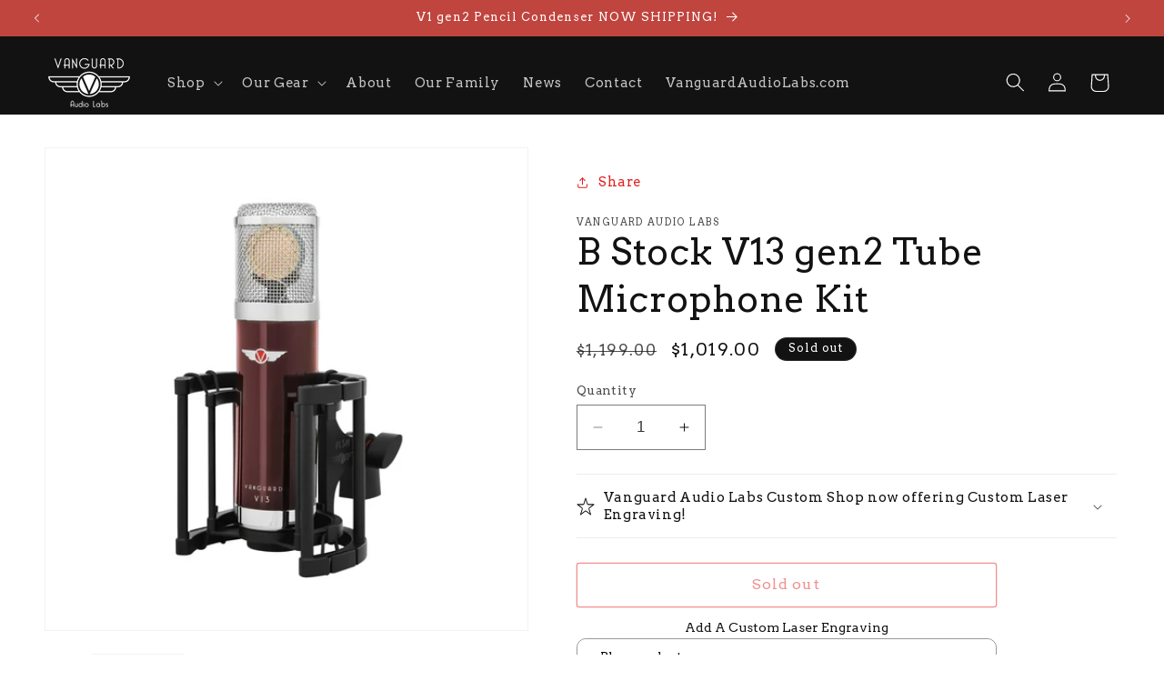

--- FILE ---
content_type: text/javascript; charset=utf-8
request_url: https://shop.vanguardaudiolabs.com/products/v13-gen2-tube-condenser-b-stock.js
body_size: 1611
content:
{"id":8176789651774,"title":"B Stock V13 gen2 Tube Microphone Kit","handle":"v13-gen2-tube-condenser-b-stock","description":"\u003cp\u003e \u003c\/p\u003e\n\u003cp\u003e\u003cem\u003e*COSMETIC B-STOCK – FULL WARRANTY AND FULL FUNCTION GUARANTEED.* We are very picky with our cosmetic inspections, so anything with minor defects in painting, plating, tolerance, etc. gets rejected. Occasionally we will build out a microphone specifically from this “cosmetic reject” stock and offer it at a discount.\u003c\/em\u003e\u003c\/p\u003e\n\u003cp dir=\"ltr\"\u003eAt Vanguard Audio Labs, our B-Stock mics are 100% built, tested, inspected and certified (with love) to the same insane audio and electronic standards as our A-Stock units, and sound identical. The difference is that minor cosmetic imperfections, like micro-scratching, specks of dust under the paint, or a laser engraving that's not as sharp as we'd like it to be, may be subtly apparent. \u003c\/p\u003e\n\u003cp dir=\"ltr\"\u003e\u003cspan\u003eSave some money and grab a B Stock V13 gen2 tube condenser today, you next favorite mic!\u003c\/span\u003e\u003c\/p\u003e\n\u003cp\u003eThe\u003cspan\u003e \u003c\/span\u003e\u003cstrong\u003eVanguard V13 gen2\u003c\/strong\u003e\u003cspan\u003e \u003c\/span\u003eis a large-diaphragm multi-pattern tube condenser microphone. Crafted by experts over the course of 3 years, our design goal was to combine vintage warmth with smooth modern detail. After extensive testing and listening by world-class engineers, we can say with pride that the performance of this mic rivals or exceeds iconic vintage \u0026amp; modern microphones at a fraction of the cost.\u003c\/p\u003e\n\u003cp\u003eThe gen2 features upgrades including US-made audiophile-grade low-noise resistors, Neutrik® Group Connectors, and an upgraded power supply.\u003c\/p\u003e\n\u003cp\u003e\u003cstrong\u003eIncluded Accessories\u003c\/strong\u003e\u003c\/p\u003e\n\u003cul\u003e\n\u003cli\u003ePS-13 gen2 Power Supply\u003c\/li\u003e\n\u003cli\u003ePadded Pinewood Microphone Box\u003c\/li\u003e\n\u003cli\u003eVLSM Large Shockmount with aerospace-grade suspension rings\u003c\/li\u003e\n\u003cli\u003eLocking Aluminum Carrying Case\u003c\/li\u003e\n\u003cli\u003e7-pin Microphone Cable\u003c\/li\u003e\n\u003cli\u003ePower Cable\u003c\/li\u003e\n\u003c\/ul\u003e\n\u003cp\u003e\u003cstrong\u003e\u003c\/strong\u003e\u003cstrong\u003eUse Cases\u003c\/strong\u003e\u003c\/p\u003e\n\u003cul\u003e\n\u003cli\u003e\n\u003cstrong\u003e\u003c\/strong\u003eVocals\u003cbr\u003e\n\u003c\/li\u003e\n\u003cli\u003eAcoustic Guitar\u003c\/li\u003e\n\u003cli\u003ePiano\u003c\/li\u003e\n\u003cli\u003eDrum overheads\u003c\/li\u003e\n\u003cli\u003eElectric Guitar\u003cbr\u003e\n\u003c\/li\u003e\n\u003cli\u003eStrings, especially cello\u003c\/li\u003e\n\u003cli\u003eHorns, especially saxophone and trombone\u003c\/li\u003e\n\u003cli\u003eDrum rooms\u003c\/li\u003e\n\u003cli\u003eand many more…\u003c\/li\u003e\n\u003c\/ul\u003e\n\u003cp\u003eFor more information: \u003ca title=\"V13 Gen2 - Tube Condenser\" href=\"https:\/\/www.vanguardaudiolabs.com\/products\/v13-tube-condenser\/\" target=\"_blank\"\u003ehttps:\/\/www.vanguardaudiolabs.com\/products\/v13-tube-condenser\/\u003c\/a\u003e\u003c\/p\u003e","published_at":"2023-03-14T12:07:14-07:00","created_at":"2023-03-14T12:07:14-07:00","vendor":"Vanguard Audio Labs","type":"Microphone","tags":[],"price":101900,"price_min":101900,"price_max":101900,"available":false,"price_varies":false,"compare_at_price":119900,"compare_at_price_min":119900,"compare_at_price_max":119900,"compare_at_price_varies":false,"variants":[{"id":44755597492542,"title":"Default Title","option1":"Default Title","option2":null,"option3":null,"sku":"V13gen2_B","requires_shipping":true,"taxable":false,"featured_image":null,"available":false,"name":"B Stock V13 gen2 Tube Microphone Kit","public_title":null,"options":["Default Title"],"price":101900,"weight":8165,"compare_at_price":119900,"inventory_management":"shopify","barcode":"","requires_selling_plan":false,"selling_plan_allocations":[]}],"images":["\/\/cdn.shopify.com\/s\/files\/1\/0731\/6606\/1886\/products\/V13gen2THUMBNAIL.jpg?v=1680897110","\/\/cdn.shopify.com\/s\/files\/1\/0731\/6606\/1886\/products\/V13gen2FRONT.jpg?v=1680897110","\/\/cdn.shopify.com\/s\/files\/1\/0731\/6606\/1886\/products\/V13gen2BACK.jpg?v=1680897110","\/\/cdn.shopify.com\/s\/files\/1\/0731\/6606\/1886\/products\/V13gen2WOODBOXPROP.jpg?v=1680897110","\/\/cdn.shopify.com\/s\/files\/1\/0731\/6606\/1886\/products\/V13gen2PSUBACK.jpg?v=1680897110","\/\/cdn.shopify.com\/s\/files\/1\/0731\/6606\/1886\/products\/V13gen2PSUFRONT.jpg?v=1680897110","\/\/cdn.shopify.com\/s\/files\/1\/0731\/6606\/1886\/products\/V13gen2CASEKIT.jpg?v=1680897110"],"featured_image":"\/\/cdn.shopify.com\/s\/files\/1\/0731\/6606\/1886\/products\/V13gen2THUMBNAIL.jpg?v=1680897110","options":[{"name":"Title","position":1,"values":["Default Title"]}],"url":"\/products\/v13-gen2-tube-condenser-b-stock","media":[{"alt":"B Stock V13 gen2 Tube Microphone Kit - Vanguard Audio Labs","id":33286237847870,"position":1,"preview_image":{"aspect_ratio":1.0,"height":1080,"width":1080,"src":"https:\/\/cdn.shopify.com\/s\/files\/1\/0731\/6606\/1886\/products\/V13gen2THUMBNAIL.jpg?v=1680897110"},"aspect_ratio":1.0,"height":1080,"media_type":"image","src":"https:\/\/cdn.shopify.com\/s\/files\/1\/0731\/6606\/1886\/products\/V13gen2THUMBNAIL.jpg?v=1680897110","width":1080},{"alt":"B Stock V13 gen2 Tube Microphone Kit - Vanguard Audio Labs","id":33286237749566,"position":2,"preview_image":{"aspect_ratio":1.0,"height":1080,"width":1080,"src":"https:\/\/cdn.shopify.com\/s\/files\/1\/0731\/6606\/1886\/products\/V13gen2FRONT.jpg?v=1680897110"},"aspect_ratio":1.0,"height":1080,"media_type":"image","src":"https:\/\/cdn.shopify.com\/s\/files\/1\/0731\/6606\/1886\/products\/V13gen2FRONT.jpg?v=1680897110","width":1080},{"alt":"B Stock V13 gen2 Tube Microphone Kit - Vanguard Audio Labs","id":33286237684030,"position":3,"preview_image":{"aspect_ratio":1.0,"height":1080,"width":1080,"src":"https:\/\/cdn.shopify.com\/s\/files\/1\/0731\/6606\/1886\/products\/V13gen2BACK.jpg?v=1680897110"},"aspect_ratio":1.0,"height":1080,"media_type":"image","src":"https:\/\/cdn.shopify.com\/s\/files\/1\/0731\/6606\/1886\/products\/V13gen2BACK.jpg?v=1680897110","width":1080},{"alt":"B Stock V13 gen2 Tube Microphone Kit - Vanguard Audio Labs","id":33286237880638,"position":4,"preview_image":{"aspect_ratio":1.0,"height":1080,"width":1080,"src":"https:\/\/cdn.shopify.com\/s\/files\/1\/0731\/6606\/1886\/products\/V13gen2WOODBOXPROP.jpg?v=1680897110"},"aspect_ratio":1.0,"height":1080,"media_type":"image","src":"https:\/\/cdn.shopify.com\/s\/files\/1\/0731\/6606\/1886\/products\/V13gen2WOODBOXPROP.jpg?v=1680897110","width":1080},{"alt":"B Stock V13 gen2 Tube Microphone Kit - Vanguard Audio Labs","id":33286237782334,"position":5,"preview_image":{"aspect_ratio":1.0,"height":1080,"width":1080,"src":"https:\/\/cdn.shopify.com\/s\/files\/1\/0731\/6606\/1886\/products\/V13gen2PSUBACK.jpg?v=1680897110"},"aspect_ratio":1.0,"height":1080,"media_type":"image","src":"https:\/\/cdn.shopify.com\/s\/files\/1\/0731\/6606\/1886\/products\/V13gen2PSUBACK.jpg?v=1680897110","width":1080},{"alt":"B Stock V13 gen2 Tube Microphone Kit - Vanguard Audio Labs","id":33286237815102,"position":6,"preview_image":{"aspect_ratio":1.0,"height":1080,"width":1080,"src":"https:\/\/cdn.shopify.com\/s\/files\/1\/0731\/6606\/1886\/products\/V13gen2PSUFRONT.jpg?v=1680897110"},"aspect_ratio":1.0,"height":1080,"media_type":"image","src":"https:\/\/cdn.shopify.com\/s\/files\/1\/0731\/6606\/1886\/products\/V13gen2PSUFRONT.jpg?v=1680897110","width":1080},{"alt":"B Stock V13 gen2 Tube Microphone Kit - Vanguard Audio Labs","id":33286237716798,"position":7,"preview_image":{"aspect_ratio":1.0,"height":1080,"width":1080,"src":"https:\/\/cdn.shopify.com\/s\/files\/1\/0731\/6606\/1886\/products\/V13gen2CASEKIT.jpg?v=1680897110"},"aspect_ratio":1.0,"height":1080,"media_type":"image","src":"https:\/\/cdn.shopify.com\/s\/files\/1\/0731\/6606\/1886\/products\/V13gen2CASEKIT.jpg?v=1680897110","width":1080}],"requires_selling_plan":false,"selling_plan_groups":[]}

--- FILE ---
content_type: text/javascript; charset=utf-8
request_url: https://shop.vanguardaudiolabs.com/products/free-custom-engraving.js
body_size: 1171
content:
{"id":11797843345726,"title":"FREE Custom Engraving","handle":"free-custom-engraving","description":"\u003cp\u003e\u003cspan data-mce-fragment=\"1\"\u003eVanguard Audio Labs Custom Shop now offering \u003cstrong\u003eCustom Laser Engraving!\u003c\/strong\u003e\u003c\/span\u003e\u003c\/p\u003e\n\u003cp\u003e\u003cspan style=\"text-decoration: underline;\"\u003e\u003cstrong\u003eFirst 10 Customers to purchase and use code FIRST10 get 50% off!\u003c\/strong\u003e\u003c\/span\u003e\u003c\/p\u003e\n\u003cp\u003e\u003cspan data-mce-fragment=\"1\"\u003eWith our new laser engraver, you can add customizations to any of your Vanguard microphones...Studio logos, an inspirational quote, sharks with frickin’ laser beams on their heads…we can do pretty much anything!\u003cbr data-mce-fragment=\"1\"\u003e\u003cbr data-mce-fragment=\"1\"\u003eWhen you purchase this, our team will reach out to you to finalize your design. You’ll receive a proof of the design from our team and we will need your final approval before we run the engraving process.\u003cbr data-mce-fragment=\"1\"\u003e\u003cbr data-mce-fragment=\"1\"\u003eBy purchasing, you acknowledge a few considerations - \u003cbr data-mce-fragment=\"1\"\u003e\u003c\/span\u003e\u003c\/p\u003e\n\u003cul data-mce-fragment=\"1\"\u003e\n\u003cli data-mce-fragment=\"1\"\u003eThe rear of the V13 is vented for the tube, so the available engraving space will be necessarily smaller\u003cbr data-mce-fragment=\"1\"\u003e\n\u003c\/li\u003e\n\u003cli\u003eIf purchasing this for a previously-purchased microphone, please note that you will need to ship your microphone body in at your own cost and pay for return shipping.\u003c\/li\u003e\n\u003cli data-mce-fragment=\"1\"\u003eGen1 mics utilize a C330 brass material, whereas gen2 mics we are using SUS304 stainless steel material. The look on a gen1 mic will be very different than a gen2.\u003c\/li\u003e\n\u003cli data-mce-fragment=\"1\"\u003e\u003cspan\u003eFor logo's or other images, you must upload an exact file of what you would like to create the design. Derek sucks at graphic design, you wouldn't like it anyways.\u003c\/span\u003e\u003c\/li\u003e\n\u003cli data-mce-fragment=\"1\"\u003e\u003cspan\u003eDue to the customizable one-of-a-kind nature of this process, please note that this makes your purchase non-refundable.\u003c\/span\u003e\u003c\/li\u003e\n\u003cli data-mce-fragment=\"1\"\u003e\u003cspan\u003eOnce the design has written approval, it is set in stone. Requesting any further changes after final approval would warrant an additional engraving charge.\u003c\/span\u003e\u003c\/li\u003e\n\u003c\/ul\u003e","published_at":"2025-02-07T08:09:01-08:00","created_at":"2025-02-07T08:09:01-08:00","vendor":"Vanguard Audio Labs","type":"Custom Add On","tags":[],"price":0,"price_min":0,"price_max":0,"available":true,"price_varies":false,"compare_at_price":null,"compare_at_price_min":0,"compare_at_price_max":0,"compare_at_price_varies":false,"variants":[{"id":51298448736574,"title":"Body \/ Logo","option1":"Body \/ Logo","option2":null,"option3":null,"sku":null,"requires_shipping":false,"taxable":false,"featured_image":null,"available":true,"name":"FREE Custom Engraving - Body \/ Logo","public_title":"Body \/ Logo","options":["Body \/ Logo"],"price":0,"weight":0,"compare_at_price":null,"inventory_management":null,"barcode":null,"requires_selling_plan":false,"selling_plan_allocations":[]},{"id":51298448769342,"title":"Body \/ Text","option1":"Body \/ Text","option2":null,"option3":null,"sku":null,"requires_shipping":false,"taxable":false,"featured_image":null,"available":true,"name":"FREE Custom Engraving - Body \/ Text","public_title":"Body \/ Text","options":["Body \/ Text"],"price":0,"weight":0,"compare_at_price":null,"inventory_management":null,"barcode":null,"requires_selling_plan":false,"selling_plan_allocations":[]},{"id":51298448802110,"title":"Body \/ Logo + Text","option1":"Body \/ Logo + Text","option2":null,"option3":null,"sku":null,"requires_shipping":false,"taxable":false,"featured_image":null,"available":true,"name":"FREE Custom Engraving - Body \/ Logo + Text","public_title":"Body \/ Logo + Text","options":["Body \/ Logo + Text"],"price":0,"weight":0,"compare_at_price":null,"inventory_management":null,"barcode":null,"requires_selling_plan":false,"selling_plan_allocations":[]}],"images":["\/\/cdn.shopify.com\/s\/files\/1\/0731\/6606\/1886\/files\/CM_BNwhitebox-4_24238ce4-5522-4e8b-8c7b-6abf21b1ae9a.jpg?v=1711489011","\/\/cdn.shopify.com\/s\/files\/1\/0731\/6606\/1886\/files\/IMG_0394.heic?v=1711657024","\/\/cdn.shopify.com\/s\/files\/1\/0731\/6606\/1886\/files\/IMG_0397.heic?v=1711657049","\/\/cdn.shopify.com\/s\/files\/1\/0731\/6606\/1886\/files\/IMG_0379.heic?v=1711657072"],"featured_image":"\/\/cdn.shopify.com\/s\/files\/1\/0731\/6606\/1886\/files\/CM_BNwhitebox-4_24238ce4-5522-4e8b-8c7b-6abf21b1ae9a.jpg?v=1711489011","options":[{"name":"Title","position":1,"values":["Body \/ Logo","Body \/ Text","Body \/ Logo + Text"]}],"url":"\/products\/free-custom-engraving","media":[{"alt":"Custom Engraving - Vanguard Audio Labs","id":38946475311422,"position":1,"preview_image":{"aspect_ratio":0.75,"height":2048,"width":1536,"src":"https:\/\/cdn.shopify.com\/s\/files\/1\/0731\/6606\/1886\/files\/CM_BNwhitebox-4_24238ce4-5522-4e8b-8c7b-6abf21b1ae9a.jpg?v=1711489011"},"aspect_ratio":0.75,"height":2048,"media_type":"image","src":"https:\/\/cdn.shopify.com\/s\/files\/1\/0731\/6606\/1886\/files\/CM_BNwhitebox-4_24238ce4-5522-4e8b-8c7b-6abf21b1ae9a.jpg?v=1711489011","width":1536},{"alt":"Custom Engraving - Vanguard Audio Labs","id":38984357577022,"position":2,"preview_image":{"aspect_ratio":1.0,"height":2954,"width":2954,"src":"https:\/\/cdn.shopify.com\/s\/files\/1\/0731\/6606\/1886\/files\/IMG_0394.heic?v=1711657024"},"aspect_ratio":1.0,"height":2954,"media_type":"image","src":"https:\/\/cdn.shopify.com\/s\/files\/1\/0731\/6606\/1886\/files\/IMG_0394.heic?v=1711657024","width":2954},{"alt":"Custom Engraving - Vanguard Audio Labs","id":38984359936318,"position":3,"preview_image":{"aspect_ratio":1.0,"height":1969,"width":1969,"src":"https:\/\/cdn.shopify.com\/s\/files\/1\/0731\/6606\/1886\/files\/IMG_0397.heic?v=1711657049"},"aspect_ratio":1.0,"height":1969,"media_type":"image","src":"https:\/\/cdn.shopify.com\/s\/files\/1\/0731\/6606\/1886\/files\/IMG_0397.heic?v=1711657049","width":1969},{"alt":"Custom Engraving - Vanguard Audio Labs","id":38984360984894,"position":4,"preview_image":{"aspect_ratio":1.0,"height":2047,"width":2047,"src":"https:\/\/cdn.shopify.com\/s\/files\/1\/0731\/6606\/1886\/files\/IMG_0379.heic?v=1711657072"},"aspect_ratio":1.0,"height":2047,"media_type":"image","src":"https:\/\/cdn.shopify.com\/s\/files\/1\/0731\/6606\/1886\/files\/IMG_0379.heic?v=1711657072","width":2047}],"requires_selling_plan":false,"selling_plan_groups":[]}

--- FILE ---
content_type: text/javascript; charset=utf-8
request_url: https://shop.vanguardaudiolabs.com/products/v13-gen2-tube-condenser-b-stock.js
body_size: 1620
content:
{"id":8176789651774,"title":"B Stock V13 gen2 Tube Microphone Kit","handle":"v13-gen2-tube-condenser-b-stock","description":"\u003cp\u003e \u003c\/p\u003e\n\u003cp\u003e\u003cem\u003e*COSMETIC B-STOCK – FULL WARRANTY AND FULL FUNCTION GUARANTEED.* We are very picky with our cosmetic inspections, so anything with minor defects in painting, plating, tolerance, etc. gets rejected. Occasionally we will build out a microphone specifically from this “cosmetic reject” stock and offer it at a discount.\u003c\/em\u003e\u003c\/p\u003e\n\u003cp dir=\"ltr\"\u003eAt Vanguard Audio Labs, our B-Stock mics are 100% built, tested, inspected and certified (with love) to the same insane audio and electronic standards as our A-Stock units, and sound identical. The difference is that minor cosmetic imperfections, like micro-scratching, specks of dust under the paint, or a laser engraving that's not as sharp as we'd like it to be, may be subtly apparent. \u003c\/p\u003e\n\u003cp dir=\"ltr\"\u003e\u003cspan\u003eSave some money and grab a B Stock V13 gen2 tube condenser today, you next favorite mic!\u003c\/span\u003e\u003c\/p\u003e\n\u003cp\u003eThe\u003cspan\u003e \u003c\/span\u003e\u003cstrong\u003eVanguard V13 gen2\u003c\/strong\u003e\u003cspan\u003e \u003c\/span\u003eis a large-diaphragm multi-pattern tube condenser microphone. Crafted by experts over the course of 3 years, our design goal was to combine vintage warmth with smooth modern detail. After extensive testing and listening by world-class engineers, we can say with pride that the performance of this mic rivals or exceeds iconic vintage \u0026amp; modern microphones at a fraction of the cost.\u003c\/p\u003e\n\u003cp\u003eThe gen2 features upgrades including US-made audiophile-grade low-noise resistors, Neutrik® Group Connectors, and an upgraded power supply.\u003c\/p\u003e\n\u003cp\u003e\u003cstrong\u003eIncluded Accessories\u003c\/strong\u003e\u003c\/p\u003e\n\u003cul\u003e\n\u003cli\u003ePS-13 gen2 Power Supply\u003c\/li\u003e\n\u003cli\u003ePadded Pinewood Microphone Box\u003c\/li\u003e\n\u003cli\u003eVLSM Large Shockmount with aerospace-grade suspension rings\u003c\/li\u003e\n\u003cli\u003eLocking Aluminum Carrying Case\u003c\/li\u003e\n\u003cli\u003e7-pin Microphone Cable\u003c\/li\u003e\n\u003cli\u003ePower Cable\u003c\/li\u003e\n\u003c\/ul\u003e\n\u003cp\u003e\u003cstrong\u003e\u003c\/strong\u003e\u003cstrong\u003eUse Cases\u003c\/strong\u003e\u003c\/p\u003e\n\u003cul\u003e\n\u003cli\u003e\n\u003cstrong\u003e\u003c\/strong\u003eVocals\u003cbr\u003e\n\u003c\/li\u003e\n\u003cli\u003eAcoustic Guitar\u003c\/li\u003e\n\u003cli\u003ePiano\u003c\/li\u003e\n\u003cli\u003eDrum overheads\u003c\/li\u003e\n\u003cli\u003eElectric Guitar\u003cbr\u003e\n\u003c\/li\u003e\n\u003cli\u003eStrings, especially cello\u003c\/li\u003e\n\u003cli\u003eHorns, especially saxophone and trombone\u003c\/li\u003e\n\u003cli\u003eDrum rooms\u003c\/li\u003e\n\u003cli\u003eand many more…\u003c\/li\u003e\n\u003c\/ul\u003e\n\u003cp\u003eFor more information: \u003ca title=\"V13 Gen2 - Tube Condenser\" href=\"https:\/\/www.vanguardaudiolabs.com\/products\/v13-tube-condenser\/\" target=\"_blank\"\u003ehttps:\/\/www.vanguardaudiolabs.com\/products\/v13-tube-condenser\/\u003c\/a\u003e\u003c\/p\u003e","published_at":"2023-03-14T12:07:14-07:00","created_at":"2023-03-14T12:07:14-07:00","vendor":"Vanguard Audio Labs","type":"Microphone","tags":[],"price":101900,"price_min":101900,"price_max":101900,"available":false,"price_varies":false,"compare_at_price":119900,"compare_at_price_min":119900,"compare_at_price_max":119900,"compare_at_price_varies":false,"variants":[{"id":44755597492542,"title":"Default Title","option1":"Default Title","option2":null,"option3":null,"sku":"V13gen2_B","requires_shipping":true,"taxable":false,"featured_image":null,"available":false,"name":"B Stock V13 gen2 Tube Microphone Kit","public_title":null,"options":["Default Title"],"price":101900,"weight":8165,"compare_at_price":119900,"inventory_management":"shopify","barcode":"","requires_selling_plan":false,"selling_plan_allocations":[]}],"images":["\/\/cdn.shopify.com\/s\/files\/1\/0731\/6606\/1886\/products\/V13gen2THUMBNAIL.jpg?v=1680897110","\/\/cdn.shopify.com\/s\/files\/1\/0731\/6606\/1886\/products\/V13gen2FRONT.jpg?v=1680897110","\/\/cdn.shopify.com\/s\/files\/1\/0731\/6606\/1886\/products\/V13gen2BACK.jpg?v=1680897110","\/\/cdn.shopify.com\/s\/files\/1\/0731\/6606\/1886\/products\/V13gen2WOODBOXPROP.jpg?v=1680897110","\/\/cdn.shopify.com\/s\/files\/1\/0731\/6606\/1886\/products\/V13gen2PSUBACK.jpg?v=1680897110","\/\/cdn.shopify.com\/s\/files\/1\/0731\/6606\/1886\/products\/V13gen2PSUFRONT.jpg?v=1680897110","\/\/cdn.shopify.com\/s\/files\/1\/0731\/6606\/1886\/products\/V13gen2CASEKIT.jpg?v=1680897110"],"featured_image":"\/\/cdn.shopify.com\/s\/files\/1\/0731\/6606\/1886\/products\/V13gen2THUMBNAIL.jpg?v=1680897110","options":[{"name":"Title","position":1,"values":["Default Title"]}],"url":"\/products\/v13-gen2-tube-condenser-b-stock","media":[{"alt":"B Stock V13 gen2 Tube Microphone Kit - Vanguard Audio Labs","id":33286237847870,"position":1,"preview_image":{"aspect_ratio":1.0,"height":1080,"width":1080,"src":"https:\/\/cdn.shopify.com\/s\/files\/1\/0731\/6606\/1886\/products\/V13gen2THUMBNAIL.jpg?v=1680897110"},"aspect_ratio":1.0,"height":1080,"media_type":"image","src":"https:\/\/cdn.shopify.com\/s\/files\/1\/0731\/6606\/1886\/products\/V13gen2THUMBNAIL.jpg?v=1680897110","width":1080},{"alt":"B Stock V13 gen2 Tube Microphone Kit - Vanguard Audio Labs","id":33286237749566,"position":2,"preview_image":{"aspect_ratio":1.0,"height":1080,"width":1080,"src":"https:\/\/cdn.shopify.com\/s\/files\/1\/0731\/6606\/1886\/products\/V13gen2FRONT.jpg?v=1680897110"},"aspect_ratio":1.0,"height":1080,"media_type":"image","src":"https:\/\/cdn.shopify.com\/s\/files\/1\/0731\/6606\/1886\/products\/V13gen2FRONT.jpg?v=1680897110","width":1080},{"alt":"B Stock V13 gen2 Tube Microphone Kit - Vanguard Audio Labs","id":33286237684030,"position":3,"preview_image":{"aspect_ratio":1.0,"height":1080,"width":1080,"src":"https:\/\/cdn.shopify.com\/s\/files\/1\/0731\/6606\/1886\/products\/V13gen2BACK.jpg?v=1680897110"},"aspect_ratio":1.0,"height":1080,"media_type":"image","src":"https:\/\/cdn.shopify.com\/s\/files\/1\/0731\/6606\/1886\/products\/V13gen2BACK.jpg?v=1680897110","width":1080},{"alt":"B Stock V13 gen2 Tube Microphone Kit - Vanguard Audio Labs","id":33286237880638,"position":4,"preview_image":{"aspect_ratio":1.0,"height":1080,"width":1080,"src":"https:\/\/cdn.shopify.com\/s\/files\/1\/0731\/6606\/1886\/products\/V13gen2WOODBOXPROP.jpg?v=1680897110"},"aspect_ratio":1.0,"height":1080,"media_type":"image","src":"https:\/\/cdn.shopify.com\/s\/files\/1\/0731\/6606\/1886\/products\/V13gen2WOODBOXPROP.jpg?v=1680897110","width":1080},{"alt":"B Stock V13 gen2 Tube Microphone Kit - Vanguard Audio Labs","id":33286237782334,"position":5,"preview_image":{"aspect_ratio":1.0,"height":1080,"width":1080,"src":"https:\/\/cdn.shopify.com\/s\/files\/1\/0731\/6606\/1886\/products\/V13gen2PSUBACK.jpg?v=1680897110"},"aspect_ratio":1.0,"height":1080,"media_type":"image","src":"https:\/\/cdn.shopify.com\/s\/files\/1\/0731\/6606\/1886\/products\/V13gen2PSUBACK.jpg?v=1680897110","width":1080},{"alt":"B Stock V13 gen2 Tube Microphone Kit - Vanguard Audio Labs","id":33286237815102,"position":6,"preview_image":{"aspect_ratio":1.0,"height":1080,"width":1080,"src":"https:\/\/cdn.shopify.com\/s\/files\/1\/0731\/6606\/1886\/products\/V13gen2PSUFRONT.jpg?v=1680897110"},"aspect_ratio":1.0,"height":1080,"media_type":"image","src":"https:\/\/cdn.shopify.com\/s\/files\/1\/0731\/6606\/1886\/products\/V13gen2PSUFRONT.jpg?v=1680897110","width":1080},{"alt":"B Stock V13 gen2 Tube Microphone Kit - Vanguard Audio Labs","id":33286237716798,"position":7,"preview_image":{"aspect_ratio":1.0,"height":1080,"width":1080,"src":"https:\/\/cdn.shopify.com\/s\/files\/1\/0731\/6606\/1886\/products\/V13gen2CASEKIT.jpg?v=1680897110"},"aspect_ratio":1.0,"height":1080,"media_type":"image","src":"https:\/\/cdn.shopify.com\/s\/files\/1\/0731\/6606\/1886\/products\/V13gen2CASEKIT.jpg?v=1680897110","width":1080}],"requires_selling_plan":false,"selling_plan_groups":[]}

--- FILE ---
content_type: text/javascript; charset=utf-8
request_url: https://shop.vanguardaudiolabs.com/products/custom-engraving.js
body_size: 1685
content:
{"id":10869423604030,"title":"Custom Engraving","handle":"custom-engraving","description":"\u003cp\u003e\u003cspan data-mce-fragment=\"1\"\u003eVanguard Audio Labs Custom Shop now offering \u003cstrong\u003eCustom Laser Engraving!\u003c\/strong\u003e\u003c\/span\u003e\u003c\/p\u003e\n\u003cp\u003e\u003cspan style=\"text-decoration: underline;\"\u003e\u003cstrong\u003eFirst 10 Customers to purchase and use code FIRST10 get 50% off!\u003c\/strong\u003e\u003c\/span\u003e\u003c\/p\u003e\n\u003cp\u003e\u003cspan data-mce-fragment=\"1\"\u003eWith our new laser engraver, you can add customizations to any of your Vanguard microphones...Studio logos, an inspirational quote, sharks with frickin’ laser beams on their heads…we can do pretty much anything!\u003cbr data-mce-fragment=\"1\"\u003e\u003cbr data-mce-fragment=\"1\"\u003eWhen you purchase this, our team will reach out to you to finalize your design. You’ll receive a proof of the design from our team and we will need your final approval before we run the engraving process.\u003cbr data-mce-fragment=\"1\"\u003e\u003cbr data-mce-fragment=\"1\"\u003eBy purchasing, you acknowledge a few considerations - \u003cbr data-mce-fragment=\"1\"\u003e\u003c\/span\u003e\u003c\/p\u003e\n\u003cul data-mce-fragment=\"1\"\u003e\n\u003cli data-mce-fragment=\"1\"\u003eThe rear of the V13 is vented for the tube, so the available engraving space will be necessarily smaller\u003cbr data-mce-fragment=\"1\"\u003e\n\u003c\/li\u003e\n\u003cli\u003eIf purchasing this for a previously-purchased microphone, please note that you will need to ship your microphone body in at your own cost and pay for return shipping.\u003c\/li\u003e\n\u003cli data-mce-fragment=\"1\"\u003eGen1 mics utilize a C330 brass material, whereas gen2 mics we are using SUS304 stainless steel material. The look on a gen1 mic will be very different than a gen2.\u003c\/li\u003e\n\u003cli data-mce-fragment=\"1\"\u003e\u003cspan\u003eFor logo's or other images, you must upload an exact file of what you would like to create the design. Derek sucks at graphic design, you wouldn't like it anyways.\u003c\/span\u003e\u003c\/li\u003e\n\u003cli data-mce-fragment=\"1\"\u003e\u003cspan\u003eDue to the customizable one-of-a-kind nature of this process, please note that this makes your purchase non-refundable.\u003c\/span\u003e\u003c\/li\u003e\n\u003cli data-mce-fragment=\"1\"\u003e\u003cspan\u003eOnce the design has written approval, it is set in stone. Requesting any further changes after final approval would warrant an additional engraving charge.\u003c\/span\u003e\u003c\/li\u003e\n\u003c\/ul\u003e","published_at":"2024-03-28T14:15:45-07:00","created_at":"2024-03-12T13:36:53-07:00","vendor":"Vanguard Audio Labs","type":"Custom Add On","tags":[],"price":5000,"price_min":5000,"price_max":15000,"available":true,"price_varies":true,"compare_at_price":null,"compare_at_price_min":0,"compare_at_price_max":0,"compare_at_price_varies":false,"variants":[{"id":49065254945086,"title":"Body \/ Logo","option1":"Body \/ Logo","option2":null,"option3":null,"sku":"","requires_shipping":false,"taxable":false,"featured_image":null,"available":true,"name":"Custom Engraving - Body \/ Logo","public_title":"Body \/ Logo","options":["Body \/ Logo"],"price":10000,"weight":0,"compare_at_price":null,"inventory_management":null,"barcode":"","requires_selling_plan":false,"selling_plan_allocations":[]},{"id":49065254977854,"title":"Body \/ Text","option1":"Body \/ Text","option2":null,"option3":null,"sku":"","requires_shipping":false,"taxable":false,"featured_image":null,"available":true,"name":"Custom Engraving - Body \/ Text","public_title":"Body \/ Text","options":["Body \/ Text"],"price":5000,"weight":0,"compare_at_price":null,"inventory_management":null,"barcode":"","requires_selling_plan":false,"selling_plan_allocations":[]},{"id":49065487466814,"title":"Body \/ Logo + Text","option1":"Body \/ Logo + Text","option2":null,"option3":null,"sku":"","requires_shipping":false,"taxable":false,"featured_image":null,"available":true,"name":"Custom Engraving - Body \/ Logo + Text","public_title":"Body \/ Logo + Text","options":["Body \/ Logo + Text"],"price":15000,"weight":0,"compare_at_price":null,"inventory_management":null,"barcode":"","requires_selling_plan":false,"selling_plan_allocations":[]}],"images":["\/\/cdn.shopify.com\/s\/files\/1\/0731\/6606\/1886\/files\/CM_BNwhitebox-4_24238ce4-5522-4e8b-8c7b-6abf21b1ae9a.jpg?v=1711489011","\/\/cdn.shopify.com\/s\/files\/1\/0731\/6606\/1886\/files\/IMG_0394.heic?v=1711657024","\/\/cdn.shopify.com\/s\/files\/1\/0731\/6606\/1886\/files\/IMG_0397.heic?v=1711657049","\/\/cdn.shopify.com\/s\/files\/1\/0731\/6606\/1886\/files\/IMG_0379.heic?v=1711657072"],"featured_image":"\/\/cdn.shopify.com\/s\/files\/1\/0731\/6606\/1886\/files\/CM_BNwhitebox-4_24238ce4-5522-4e8b-8c7b-6abf21b1ae9a.jpg?v=1711489011","options":[{"name":"Title","position":1,"values":["Body \/ Logo","Body \/ Text","Body \/ Logo + Text"]}],"url":"\/products\/custom-engraving","media":[{"alt":"Custom Engraving - Vanguard Audio Labs","id":38946475311422,"position":1,"preview_image":{"aspect_ratio":0.75,"height":2048,"width":1536,"src":"https:\/\/cdn.shopify.com\/s\/files\/1\/0731\/6606\/1886\/files\/CM_BNwhitebox-4_24238ce4-5522-4e8b-8c7b-6abf21b1ae9a.jpg?v=1711489011"},"aspect_ratio":0.75,"height":2048,"media_type":"image","src":"https:\/\/cdn.shopify.com\/s\/files\/1\/0731\/6606\/1886\/files\/CM_BNwhitebox-4_24238ce4-5522-4e8b-8c7b-6abf21b1ae9a.jpg?v=1711489011","width":1536},{"alt":"Custom Engraving - Vanguard Audio Labs","id":38984357577022,"position":2,"preview_image":{"aspect_ratio":1.0,"height":2954,"width":2954,"src":"https:\/\/cdn.shopify.com\/s\/files\/1\/0731\/6606\/1886\/files\/IMG_0394.heic?v=1711657024"},"aspect_ratio":1.0,"height":2954,"media_type":"image","src":"https:\/\/cdn.shopify.com\/s\/files\/1\/0731\/6606\/1886\/files\/IMG_0394.heic?v=1711657024","width":2954},{"alt":"Custom Engraving - Vanguard Audio Labs","id":38984359936318,"position":3,"preview_image":{"aspect_ratio":1.0,"height":1969,"width":1969,"src":"https:\/\/cdn.shopify.com\/s\/files\/1\/0731\/6606\/1886\/files\/IMG_0397.heic?v=1711657049"},"aspect_ratio":1.0,"height":1969,"media_type":"image","src":"https:\/\/cdn.shopify.com\/s\/files\/1\/0731\/6606\/1886\/files\/IMG_0397.heic?v=1711657049","width":1969},{"alt":"Custom Engraving - Vanguard Audio Labs","id":38984360984894,"position":4,"preview_image":{"aspect_ratio":1.0,"height":2047,"width":2047,"src":"https:\/\/cdn.shopify.com\/s\/files\/1\/0731\/6606\/1886\/files\/IMG_0379.heic?v=1711657072"},"aspect_ratio":1.0,"height":2047,"media_type":"image","src":"https:\/\/cdn.shopify.com\/s\/files\/1\/0731\/6606\/1886\/files\/IMG_0379.heic?v=1711657072","width":2047}],"requires_selling_plan":false,"selling_plan_groups":[]}